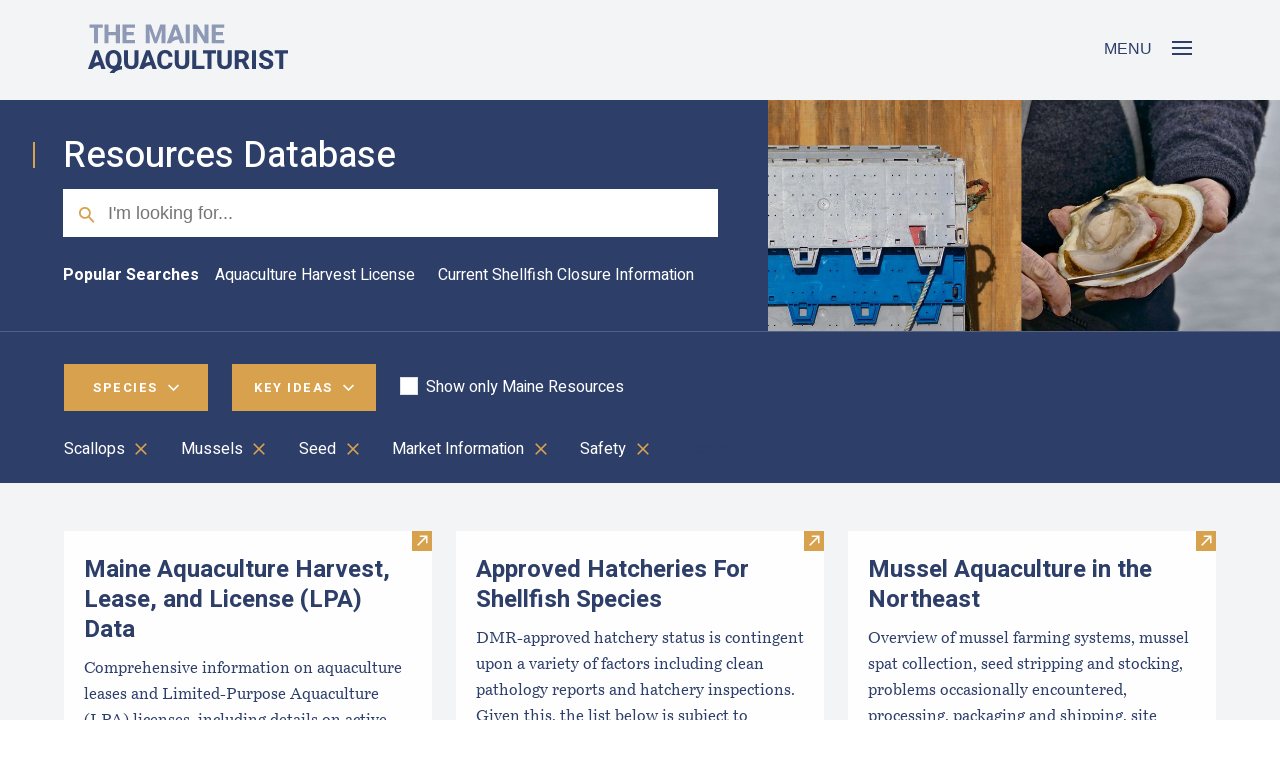

--- FILE ---
content_type: text/html; charset=utf-8
request_url: https://themaineaquaculturist.org/resources-database/?keywords=Safety&keywords=Seed&keywords=Market+Information&page=1&species=Mussels&species=Scallops&resource_type=Video
body_size: 12405
content:



<!DOCTYPE html>
<html class="no-js" lang="en">
    <head>
        
        <!-- Google tag (gtag.js) -->
        <script async src="https://www.googletagmanager.com/gtag/js?id=G-4C70MJ52KR"></script>
        <script>
        window.dataLayer = window.dataLayer || [];
        function gtag(){dataLayer.push(arguments);}
        gtag('js', new Date());

        gtag('config', 'G-4C70MJ52KR');
        </script>
        

        <meta charset="utf-8" />
        <title>
            
                Aquaculture Resource Database
            
            
                
                    
                
            
        </title>
        
        <meta name="description" content="From oyster gear to business plans, our database has a growing collection of resources carefully curated to meet the needs of aquaculturists in Maine." />
        
        <meta name="viewport" content="width=device-width, initial-scale=1" />

        <!-- Favicons -->
        <link rel="apple-touch-icon" href="https://gmri-aquaculture-portal-production.s3.amazonaws.com/favicons/aq-apple-icon-120x120.png">
        <link rel="apple-touch-icon" sizes="152x152" href="https://gmri-aquaculture-portal-production.s3.amazonaws.com/favicons/aq-apple-icon-152x152.png">
        <link rel="apple-touch-icon" sizes="180x180" href="https://gmri-aquaculture-portal-production.s3.amazonaws.com/favicons/aq-apple-icon-180x180.png">
        <link rel="icon" type="image/png" sizes="16x16" href="https://gmri-aquaculture-portal-production.s3.amazonaws.com/favicons/aq-favicon-16x16.png">
        <link rel="icon" type="image/png" sizes="32x32" href="https://gmri-aquaculture-portal-production.s3.amazonaws.com/favicons/aq-favicon-32x32.png">
        <link rel="icon" type="image/png" sizes="96x96" href="https://gmri-aquaculture-portal-production.s3.amazonaws.com/favicons/aq-favicon-96x96.png">
        <link rel="icon" type="image/png" sizes="120x120" href="https://gmri-aquaculture-portal-production.s3.amazonaws.com/favicons/aq-apple-icon-120x120.png">
        <link rel="icon" type="image/png" sizes="152x152" href="https://gmri-aquaculture-portal-production.s3.amazonaws.com/favicons/aq-apple-icon-152x152.png">
        <link rel="icon" type="image/png" sizes="192x192" href="https://gmri-aquaculture-portal-production.s3.amazonaws.com/favicons/aq-android-icon-192x192.png">

        <meta name="apple-mobile-web-app-title" content="AQ">
        <meta name="application-name" content="AQ">
        <meta name="msapplication-TileColor" content="#2d3e69">
        <meta name="msapplication-config" content="https://gmri-aquaculture-portal-production.s3.amazonaws.com/favicons/browserconfig.xml">
        <meta name="theme-color" content="#2d3e69">
        <meta property="og:title" content="Aquaculture Resource Database" />
        <meta property="og:url" content="http://themaineaquaculturist.org/resources-database/" />
        <meta name="og:description" content="From oyster gear to business plans, our database has a growing collection of resources carefully curated to meet the needs of aquaculturists in Maine." />
        <meta property="og:locale" content="en_US" />
        <meta property="og:site_name" content="The Maine Aquaculturist" />
        
        
        <meta property="og:image" content="https://gmri-aquaculture-portal-production.s3.amazonaws.com/images/resources-banner-image-20200812.original.jpg" />
        
        
        <meta property="og:type" content="website" />
        
        
        <link href="https://fonts.googleapis.com/css2?family=Heebo:wght@400;500;700&display=swap" rel="stylesheet">
        <link rel="stylesheet" href="https://use.typekit.net/kve7vsv.css">

        
        <link href="https://gmri-aquaculture-portal-production.s3.amazonaws.com/bundles/app.a0b0eb49e1baac36e17e.css" rel="stylesheet" />

        
            
        
    </head>

    <body class="search-page">
        

        


        <header id="main-nav" class="has-background-grey-lighter section py-0 ">
            <a id="skip-to-content" href="#main" class="is-sr-only is-sr-only-focusable btn btn-secondary">Skip to main content</a>
            <nav class="xpy-4">
                

<div class="mobile-menu py-5 has-background-grey-lighter">
    <div class="menu-toggle-container container">
        <a class="navbar-brand" href="/">
            <svg xmlns="http://www.w3.org/2000/svg" width="204" height="50" viewBox="0 0 204 50">
    <g fill="none" fill-rule="evenodd">
        <path fill="#8D99B5" d="M86.652 13.084l2.658-8.085 2.291 6.948c-2.968 0-4.95 1.137-4.95 1.137zM87.4 0l-7.067 19.054h4.371s2.205-3.538 7.996-3.784l1.244 3.784h4.384L91.221 0H87.4zm42.856 15.742v-4.88h7.446V7.654h-7.446v-4.33h8.742V0h-12.85v19.054h12.863v-3.312h-8.755zm-11.503-3.453L111.347 0h-4.11v19.054h4.11V6.765l7.406 12.289h4.097V0h-4.097V12.29zm-19.145 6.765h4.096V0h-4.096v19.054zm-30.614-5.459L64.281 0h-5.378v19.054h4.11v-4.92l-.407-9.108 4.988 14.028h2.787l4.998-14.028-.406 9.108v4.92h4.123V0h-5.392l-4.71 13.595zm-29.79-2.733h7.446V7.654h-7.446v-4.33h8.742V0H35.094v19.054H47.96v-3.312h-8.755v-4.88zM28.423 7.654H21V0h-4.107v19.054H21v-8.087h7.422v8.087h4.096V0h-4.096v7.654zm-26.84-4.33h4.595v15.73h4.096V3.324h4.683V0H1.583v3.324z"/>
        <path fill="#2D3E69" d="M190.52 26.275v3.323h4.594v15.73h4.096v-15.73h4.684v-3.323H190.52zm-10.263 3.272c.442-.183.978-.275 1.606-.275.985 0 1.73.237 2.242.713.51.475.768 1.114.768 1.918h4.097c0-1.152-.293-2.175-.878-3.069-.585-.895-1.41-1.588-2.473-2.081-1.065-.494-2.291-.74-3.678-.74-1.378 0-2.604.22-3.676.662-1.075.44-1.917 1.063-2.522 1.871-.608.806-.907 1.738-.907 2.794 0 1.054.28 1.966.838 2.734.558.768 1.3 1.407 2.229 1.919.929.509 2.041.973 3.332 1.393 1.003.322 1.762.623 2.276.903.516.279.869.571 1.06.875.193.306.289.686.289 1.14 0 .611-.241 1.102-.715 1.478-.475.375-1.179.563-2.113.563-1.177 0-2.083-.242-2.718-.726-.632-.485-.944-1.271-.944-2.363h-4.123c0 1.389.37 2.56 1.112 3.515.741.954 1.702 1.664 2.883 2.126 1.182.463 2.448.693 3.79.693 1.405 0 2.627-.208 3.67-.628 1.043-.417 1.85-1.027 2.417-1.825.567-.8.85-1.75.85-2.858 0-1.537-.524-2.794-1.567-3.777-1.041-.98-2.63-1.8-4.767-2.455-1.266-.39-2.2-.79-2.8-1.197-.603-.404-.903-.9-.903-1.485 0-.391.108-.748.331-1.066.223-.319.554-.57.994-.752zm-12.894 15.781h4.096V26.275h-4.096v19.053zm-8.159-10.94c-.507.49-1.248.734-2.227.734h-3.086v-5.524h3.086c.988 0 1.731.246 2.232.733.502.489.752 1.17.752 2.041 0 .856-.252 1.528-.757 2.017zm3.991.961c.583-.857.876-1.963.876-3.316 0-1.24-.284-2.287-.851-3.147-.567-.86-1.38-1.51-2.439-1.95-1.06-.44-2.327-.661-3.804-.661h-7.196v19.053h4.11v-6.883h2.97l3.507 6.883h4.397v-.196l-4.082-7.746c1.09-.498 1.927-1.177 2.512-2.037zm-20.65 3.449c0 1.197-.277 2.075-.827 2.638-.55.562-1.351.844-2.407.844-2.171 0-3.259-1.162-3.259-3.482V26.275h-4.12v12.523c0 1.44.307 2.671.928 3.692.619 1.02 1.486 1.793 2.598 2.316 1.112.522 2.396.784 3.853.784 1.45 0 2.724-.262 3.828-.784 1.103-.523 1.965-1.296 2.584-2.316.62-1.021.929-2.252.929-3.692V26.275h-4.107v12.523zm-25.248-9.2h4.593v15.73h4.096v-15.73h4.686v-3.323h-13.375v3.323zm-6.798-3.323h-4.11v19.053h12.354v-3.31h-8.244V26.275zM99.153 38.798c0 1.197-.275 2.075-.824 2.638-.55.562-1.354.844-2.408.844-2.173 0-3.259-1.162-3.259-3.482V26.275H88.54v12.523c0 1.44.31 2.671.93 3.692.618 1.02 1.485 1.793 2.597 2.316 1.112.522 2.396.784 3.855.784 1.447 0 2.723-.262 3.826-.784 1.105-.523 1.965-1.296 2.586-2.316.619-1.021.93-2.252.93-3.692V26.275h-4.11v12.523zm-23.492-8.02c.621-.943 1.57-1.414 2.854-1.414 1.229 0 2.122.281 2.676.844.554.563.869 1.418.95 2.57h4.096c-.123-1.335-.492-2.51-1.108-3.526-.614-1.016-1.481-1.814-2.598-2.388-1.116-.576-2.454-.864-4.016-.864-1.596 0-2.992.375-4.187 1.126-1.197.75-2.122 1.82-2.776 3.211-.655 1.392-.981 3.022-.981 4.89v1.163c0 1.876.317 3.507.95 4.89.631 1.382 1.545 2.445 2.74 3.19 1.195.747 2.608 1.12 4.241 1.12 1.526 0 2.857-.28 3.991-.838 1.135-.558 2.017-1.338 2.65-2.34.634-1.006.993-2.16 1.08-3.469h-4.096c-.078 1.117-.409 1.943-.99 2.48-.578.535-1.458.805-2.635.805-.909 0-1.637-.21-2.186-.63-.55-.417-.952-1.051-1.204-1.902-.253-.851-.38-1.952-.38-3.306V35.2c0-2.006.31-3.48.93-4.423zm-28.278 8.02c0 1.197-.275 2.075-.824 2.638-.55.562-1.354.844-2.408.844-2.173 0-3.258-1.162-3.258-3.482V26.275H36.77v12.523c0 1.44.31 2.671.929 3.692.618 1.02 1.485 1.793 2.597 2.316 1.113.522 2.397.784 3.855.784 1.448 0 2.725-.262 3.828-.784 1.104-.523 1.966-1.296 2.585-2.316.618-1.021.929-2.252.929-3.692V26.275h-4.11v12.523zm-17.34-2.578c0 1.928-.347 3.41-1.04 4.45-.694 1.038-1.68 1.558-2.965 1.558-1.291 0-2.285-.52-2.982-1.559-.699-1.038-1.047-2.521-1.047-4.449v-.85c0-1.946.344-3.429 1.034-4.45.688-1.02 1.68-1.53 2.97-1.53 1.291 0 2.285.512 2.984 1.537.697 1.025 1.045 2.506 1.045 4.442v.851zm3.298 4.588c.568-1.331.851-2.859.851-4.588v-.824c0-1.903-.344-3.562-1.034-4.98-.69-1.416-1.65-2.506-2.886-3.264-1.235-.759-2.655-1.139-4.259-1.139-1.597 0-3.013.38-4.248 1.14-1.233.757-2.195 1.847-2.885 3.263-.688 1.418-1.035 3.077-1.035 4.98v.824c0 1.903.349 3.56 1.041 4.974.695 1.412 1.66 2.5 2.9 3.259 1.107.679 2.369 1.039 3.76 1.11-.154.118-.337.21-.484.34-1.195 1.034-2.285 2.273-3.107 3.627h4.86c.065 0 .415-.523.47-.583.452-.496.977-.934 1.536-1.311 1.773-1.202 3.734-1.635 5.827-1.847v-3.382c-.777.007-1.568.094-2.356.226.408-.54.761-1.146 1.05-1.825zm25.178-1.45l2.66-8.085 2.29 6.95c-2.969 0-4.95 1.135-4.95 1.135zm.748-13.083l-7.066 19.053h4.37s2.207-3.537 7.996-3.78l1.244 3.78h4.385l-7.107-19.053h-3.822zM6.318 39.358l2.66-8.085 2.29 6.95c-2.97 0-4.95 1.135-4.95 1.135zm.749-13.083L0 45.328h4.37s2.208-3.537 7.997-3.78l1.244 3.78h4.384l-7.107-19.053H7.067z"/>
    </g>
</svg>

            <span class="is-sr-only">The Maine Aquaculturist</span>
        </a>

        <button class="menu-toggle-open" aria-expanded="false">
            <span class="menu-title">Menu</span>
            <span class="hamburger-icon"><svg xmlns="http://www.w3.org/2000/svg" width="20" height="14" viewBox="0 0 20 14">
    <g fill="#2D3E69" fill-rule="evenodd">
        <path d="M0 0H20V2H0zM0 6H20V8H0zM0 12H20V14H0z"/>
    </g>
</svg>
</span>
        </button>
    </div>
</div>
<div class="links px-5">
    <div class="menu-nav container pt-5">
            <button class="menu-toggle-close" aria-expanded="true">
                <span class="is-sr-only">Menu</span>
                <span class="close-icon"><svg xmlns="http://www.w3.org/2000/svg" width="16" height="16" viewBox="0 0 16 16">
    <g fill-rule="evenodd">
        <path d="M-2 7H18V9H-2z" transform="rotate(45 8 8)"/>
        <path d="M-2 7H18V9H-2z" transform="rotate(-45 8 8)"/>
    </g>
</svg>
</span>
            </button>
        <div>
            

<ul class="main-menu-links">
    
    <li>
        <a href="/essential-start-guide-maine-aquaculture/" class="">
            <span>
                Essential Start Guide
            </span>
            <span aria-hidden="true" class="caret-icon"><svg xmlns="http://www.w3.org/2000/svg" width="11" height="11" viewBox="0 0 11 11">
    <path fill="none" fill-rule="evenodd" stroke="#8D99B5" stroke-width="1.5" d="M9 9L9 2 2 2" transform="scale(1 -1) rotate(-45 -7.778 0)"/>
</svg>
</span>
            <p>Explore the opportunities and realities of starting an aquaculture business.</p>
        </a>
    </li>
    
    <li>
        <a href="/resources-database/" class="active">
            <span>
                Resource Database
            </span>
            <span aria-hidden="true" class="caret-icon"><svg xmlns="http://www.w3.org/2000/svg" width="11" height="11" viewBox="0 0 11 11">
    <path fill="none" fill-rule="evenodd" stroke="#8D99B5" stroke-width="1.5" d="M9 9L9 2 2 2" transform="scale(1 -1) rotate(-45 -7.778 0)"/>
</svg>
</span>
            <p>Robust library of resources for both new and veteran aquaculturists.</p>
        </a>
    </li>
    
    <li>
        <a href="/aquaculture-job-board/" class="">
            <span>
                Job Board
            </span>
            <span aria-hidden="true" class="caret-icon"><svg xmlns="http://www.w3.org/2000/svg" width="11" height="11" viewBox="0 0 11 11">
    <path fill="none" fill-rule="evenodd" stroke="#8D99B5" stroke-width="1.5" d="M9 9L9 2 2 2" transform="scale(1 -1) rotate(-45 -7.778 0)"/>
</svg>
</span>
            <p>Browse our job board for aquaculture career opportunities in Maine.</p>
        </a>
    </li>
    
    <li>
        <a href="/industry-perspectives/" class="">
            <span>
                Industry Perspectives
            </span>
            <span aria-hidden="true" class="caret-icon"><svg xmlns="http://www.w3.org/2000/svg" width="11" height="11" viewBox="0 0 11 11">
    <path fill="none" fill-rule="evenodd" stroke="#8D99B5" stroke-width="1.5" d="M9 9L9 2 2 2" transform="scale(1 -1) rotate(-45 -7.778 0)"/>
</svg>
</span>
            <p>Industry veterans talk about common mistakes, glossed over steps, and more.</p>
        </a>
    </li>
    
    <li>
        <a href="/about/" class="">
            <span>
                About
            </span>
            <span aria-hidden="true" class="caret-icon"><svg xmlns="http://www.w3.org/2000/svg" width="11" height="11" viewBox="0 0 11 11">
    <path fill="none" fill-rule="evenodd" stroke="#8D99B5" stroke-width="1.5" d="M9 9L9 2 2 2" transform="scale(1 -1) rotate(-45 -7.778 0)"/>
</svg>
</span>
            <p>Our story, mission, site administrators, and partners.</p>
        </a>
    </li>
    
</ul>
        </div>
    </div>
</div>
            </nav>
        </header>
        
        <main id="main" class="has-background-grey-lighter">
            
    <header class="search-header flush-right-img has-background-primary has-text-white">
        <div class="section">
            <div class="container">
                <div class="columns">
                    <div class="column is-three-fifths left-border">
                        <h1 class="mt-3 mb-2">Resources Database</h1>
                        <div class="container">
                            <form class="search-form" action="/resources-database/" method="get">
                                <span class="search-icon"><svg xmlns="http://www.w3.org/2000/svg" width="25" height="25" viewBox="0 0 25 25">
    <g fill="none" fill-rule="evenodd" stroke="#D8A14D" stroke-width="2" transform="rotate(-45 11.914 4.257)">
        <circle cx="6.5" cy="6.5" r="5.5"/>
        <path d="M6.5 12L6.146 20.546"/>
    </g>
</svg>
</span>
                                <label for="search" class="is-sr-only">Search</label>
                                <input id="search" type="text" name="q" 
                                     
                                    placeholder="I'm looking for...">
                                
                                <button type="submit" class="is-sr-only" tabindex="-1">
                                    Search
                                </button>
                            </form>
                            
                            <div class="my-5">
                                <div class="pop-searches">
                                    <h2>Popular Searches</h2>
                                    <ul class="tags are-medium overflow-x">
                                        
                                            <li class="tag pop-search-link">
                                                <a class="is-link" href="https://themaineaquaculturist.org/resources-database/?q=Aquaculture+Harvest+License">Aquaculture Harvest License</a>
                                            </li>
                                        
                                            <li class="tag pop-search-link">
                                                <a class="is-link" href="https://themaineaquaculturist.org/resources-database/?q=Current+Shellfish+Closure+Information">Current Shellfish Closure Information</a>
                                            </li>
                                        
                                    </ul>
                                </div>
                            </div>
                            
                        </div>
                    </div>
                </div>
            </div>
            <div class="flush-right is-hidden-mobile">
                <img alt="resources-banner-image-20200812.jpg" height="500" src="https://gmri-aquaculture-portal-production.s3.amazonaws.com/images/resources-banner-image-20200812.original.jpg" width="1010">
            </div>
        </div>
    </header>

            
    <section class="has-background-primary section filters py-4 ">
        <div class="container">
            <div class="menu-container">
                <button id="species-toggle" 
                        class="my-4 mr-5 button is-gold"
                        
                        aria-expanded=false>
                    <h2 class="label has-text-white">
                        <span>Species</span>
                        <span class="caret"><svg xmlns="http://www.w3.org/2000/svg" width="11" height="11" viewBox="0 0 11 11">
    <path fill="none" fill-rule="evenodd" stroke="#8D99B5" stroke-width="1.5" d="M9 9L9 2 2 2" transform="scale(1 -1) rotate(-45 -7.778 0)"/>
</svg>
</span>
                    </h2>
                </button>
                <div id="species-menu" class="container is-fluid columns">
                    <div class="container">
                        <div>
                            <ul class="tags are-medium">
                                
                                    

<li class="tag ">
    <a href="?keywords=Safety&amp;keywords=Seed&amp;keywords=Market+Information&amp;page=1&amp;species=Mussels&amp;species=Scallops&amp;species=Oysters&amp;resource_type=Video" class="is-link">
        <span class="check"><svg xmlns="http://www.w3.org/2000/svg" width="14" height="9" viewBox="0 0 14 9">
    <path fill="none" fill-rule="evenodd" stroke="#D8A14D" stroke-width="2" d="M0 5L4 9 14 0"/>
</svg>
</span>
        Oysters
    </a>
</li>
                                
                                    

<li class="tag selected">
    <a href="?keywords=Safety&amp;keywords=Seed&amp;keywords=Market+Information&amp;page=1&amp;species=Mussels&amp;resource_type=Video" class="is-link">
        <span class="check"><svg xmlns="http://www.w3.org/2000/svg" width="14" height="9" viewBox="0 0 14 9">
    <path fill="none" fill-rule="evenodd" stroke="#D8A14D" stroke-width="2" d="M0 5L4 9 14 0"/>
</svg>
</span>
        Scallops
    </a>
</li>
                                
                                    

<li class="tag ">
    <a href="?keywords=Safety&amp;keywords=Seed&amp;keywords=Market+Information&amp;page=1&amp;species=Mussels&amp;species=Scallops&amp;species=Clams&amp;resource_type=Video" class="is-link">
        <span class="check"><svg xmlns="http://www.w3.org/2000/svg" width="14" height="9" viewBox="0 0 14 9">
    <path fill="none" fill-rule="evenodd" stroke="#D8A14D" stroke-width="2" d="M0 5L4 9 14 0"/>
</svg>
</span>
        Clams
    </a>
</li>
                                
                                    

<li class="tag selected">
    <a href="?keywords=Safety&amp;keywords=Seed&amp;keywords=Market+Information&amp;page=1&amp;species=Scallops&amp;resource_type=Video" class="is-link">
        <span class="check"><svg xmlns="http://www.w3.org/2000/svg" width="14" height="9" viewBox="0 0 14 9">
    <path fill="none" fill-rule="evenodd" stroke="#D8A14D" stroke-width="2" d="M0 5L4 9 14 0"/>
</svg>
</span>
        Mussels
    </a>
</li>
                                
                                    

<li class="tag ">
    <a href="?keywords=Safety&amp;keywords=Seed&amp;keywords=Market+Information&amp;page=1&amp;species=Mussels&amp;species=Scallops&amp;species=Seaweed&amp;resource_type=Video" class="is-link">
        <span class="check"><svg xmlns="http://www.w3.org/2000/svg" width="14" height="9" viewBox="0 0 14 9">
    <path fill="none" fill-rule="evenodd" stroke="#D8A14D" stroke-width="2" d="M0 5L4 9 14 0"/>
</svg>
</span>
        Seaweed
    </a>
</li>
                                
                            </ul>
                        </div>
                    </div>
                </div>
            </div>

            <div class="menu-container">
                <button id="ideas-toggle" 
                        class="my-4 mr-5 button is-gold"
                        
                        aria-expanded=false>
                    <h2 class="label has-text-white">
                        <span>Key Ideas</span>
                        <span class="caret"><svg xmlns="http://www.w3.org/2000/svg" width="11" height="11" viewBox="0 0 11 11">
    <path fill="none" fill-rule="evenodd" stroke="#8D99B5" stroke-width="1.5" d="M9 9L9 2 2 2" transform="scale(1 -1) rotate(-45 -7.778 0)"/>
</svg>
</span>
                    </h2>
                </button>
                <div id="ideas-menu" class="container is-fluid columns">
                    <div class="container">
                        <div>
                            <ul class="tags are-medium">
                                
                                    

<li class="tag ">
    <a href="?keywords=Safety&amp;keywords=Seed&amp;keywords=Market+Information&amp;keywords=Business+Planning&amp;page=1&amp;species=Mussels&amp;species=Scallops&amp;resource_type=Video" class="is-link">
        <span class="check"><svg xmlns="http://www.w3.org/2000/svg" width="14" height="9" viewBox="0 0 14 9">
    <path fill="none" fill-rule="evenodd" stroke="#D8A14D" stroke-width="2" d="M0 5L4 9 14 0"/>
</svg>
</span>
        Business Planning
    </a>
</li>
                                
                                    

<li class="tag ">
    <a href="?keywords=Safety&amp;keywords=Seed&amp;keywords=Market+Information&amp;keywords=Public+Health&amp;page=1&amp;species=Mussels&amp;species=Scallops&amp;resource_type=Video" class="is-link">
        <span class="check"><svg xmlns="http://www.w3.org/2000/svg" width="14" height="9" viewBox="0 0 14 9">
    <path fill="none" fill-rule="evenodd" stroke="#D8A14D" stroke-width="2" d="M0 5L4 9 14 0"/>
</svg>
</span>
        Public Health
    </a>
</li>
                                
                                    

<li class="tag ">
    <a href="?keywords=Safety&amp;keywords=Seed&amp;keywords=Market+Information&amp;keywords=DMR+Division+of+Aquaculture&amp;page=1&amp;species=Mussels&amp;species=Scallops&amp;resource_type=Video" class="is-link">
        <span class="check"><svg xmlns="http://www.w3.org/2000/svg" width="14" height="9" viewBox="0 0 14 9">
    <path fill="none" fill-rule="evenodd" stroke="#D8A14D" stroke-width="2" d="M0 5L4 9 14 0"/>
</svg>
</span>
        DMR Division of Aquaculture
    </a>
</li>
                                
                                    

<li class="tag ">
    <a href="?keywords=Safety&amp;keywords=Seed&amp;keywords=Market+Information&amp;keywords=Husbandry&amp;page=1&amp;species=Mussels&amp;species=Scallops&amp;resource_type=Video" class="is-link">
        <span class="check"><svg xmlns="http://www.w3.org/2000/svg" width="14" height="9" viewBox="0 0 14 9">
    <path fill="none" fill-rule="evenodd" stroke="#D8A14D" stroke-width="2" d="M0 5L4 9 14 0"/>
</svg>
</span>
        Husbandry
    </a>
</li>
                                
                                    

<li class="tag ">
    <a href="?keywords=Safety&amp;keywords=Seed&amp;keywords=Market+Information&amp;keywords=Training%2FMentoring&amp;page=1&amp;species=Mussels&amp;species=Scallops&amp;resource_type=Video" class="is-link">
        <span class="check"><svg xmlns="http://www.w3.org/2000/svg" width="14" height="9" viewBox="0 0 14 9">
    <path fill="none" fill-rule="evenodd" stroke="#D8A14D" stroke-width="2" d="M0 5L4 9 14 0"/>
</svg>
</span>
        Training/Mentoring
    </a>
</li>
                                
                                    

<li class="tag ">
    <a href="?keywords=Safety&amp;keywords=Seed&amp;keywords=Market+Information&amp;keywords=Site+Considerations&amp;page=1&amp;species=Mussels&amp;species=Scallops&amp;resource_type=Video" class="is-link">
        <span class="check"><svg xmlns="http://www.w3.org/2000/svg" width="14" height="9" viewBox="0 0 14 9">
    <path fill="none" fill-rule="evenodd" stroke="#D8A14D" stroke-width="2" d="M0 5L4 9 14 0"/>
</svg>
</span>
        Site Considerations
    </a>
</li>
                                
                                    

<li class="tag ">
    <a href="?keywords=Safety&amp;keywords=Seed&amp;keywords=Market+Information&amp;keywords=Sales&amp;page=1&amp;species=Mussels&amp;species=Scallops&amp;resource_type=Video" class="is-link">
        <span class="check"><svg xmlns="http://www.w3.org/2000/svg" width="14" height="9" viewBox="0 0 14 9">
    <path fill="none" fill-rule="evenodd" stroke="#D8A14D" stroke-width="2" d="M0 5L4 9 14 0"/>
</svg>
</span>
        Sales
    </a>
</li>
                                
                                    

<li class="tag ">
    <a href="?keywords=Safety&amp;keywords=Seed&amp;keywords=Market+Information&amp;keywords=Gear&amp;page=1&amp;species=Mussels&amp;species=Scallops&amp;resource_type=Video" class="is-link">
        <span class="check"><svg xmlns="http://www.w3.org/2000/svg" width="14" height="9" viewBox="0 0 14 9">
    <path fill="none" fill-rule="evenodd" stroke="#D8A14D" stroke-width="2" d="M0 5L4 9 14 0"/>
</svg>
</span>
        Gear
    </a>
</li>
                                
                                    

<li class="tag ">
    <a href="?keywords=Safety&amp;keywords=Seed&amp;keywords=Market+Information&amp;keywords=Community+Engagement&amp;page=1&amp;species=Mussels&amp;species=Scallops&amp;resource_type=Video" class="is-link">
        <span class="check"><svg xmlns="http://www.w3.org/2000/svg" width="14" height="9" viewBox="0 0 14 9">
    <path fill="none" fill-rule="evenodd" stroke="#D8A14D" stroke-width="2" d="M0 5L4 9 14 0"/>
</svg>
</span>
        Community Engagement
    </a>
</li>
                                
                                    

<li class="tag selected">
    <a href="?keywords=Safety&amp;keywords=Market+Information&amp;page=1&amp;species=Mussels&amp;species=Scallops&amp;resource_type=Video" class="is-link">
        <span class="check"><svg xmlns="http://www.w3.org/2000/svg" width="14" height="9" viewBox="0 0 14 9">
    <path fill="none" fill-rule="evenodd" stroke="#D8A14D" stroke-width="2" d="M0 5L4 9 14 0"/>
</svg>
</span>
        Seed
    </a>
</li>
                                
                                    

<li class="tag ">
    <a href="?keywords=Safety&amp;keywords=Seed&amp;keywords=Market+Information&amp;keywords=Biosecurity&amp;page=1&amp;species=Mussels&amp;species=Scallops&amp;resource_type=Video" class="is-link">
        <span class="check"><svg xmlns="http://www.w3.org/2000/svg" width="14" height="9" viewBox="0 0 14 9">
    <path fill="none" fill-rule="evenodd" stroke="#D8A14D" stroke-width="2" d="M0 5L4 9 14 0"/>
</svg>
</span>
        Biosecurity
    </a>
</li>
                                
                                    

<li class="tag selected">
    <a href="?keywords=Safety&amp;keywords=Seed&amp;page=1&amp;species=Mussels&amp;species=Scallops&amp;resource_type=Video" class="is-link">
        <span class="check"><svg xmlns="http://www.w3.org/2000/svg" width="14" height="9" viewBox="0 0 14 9">
    <path fill="none" fill-rule="evenodd" stroke="#D8A14D" stroke-width="2" d="M0 5L4 9 14 0"/>
</svg>
</span>
        Market Information
    </a>
</li>
                                
                                    

<li class="tag ">
    <a href="?keywords=Safety&amp;keywords=Seed&amp;keywords=Market+Information&amp;keywords=Branding%2FMarketing&amp;page=1&amp;species=Mussels&amp;species=Scallops&amp;resource_type=Video" class="is-link">
        <span class="check"><svg xmlns="http://www.w3.org/2000/svg" width="14" height="9" viewBox="0 0 14 9">
    <path fill="none" fill-rule="evenodd" stroke="#D8A14D" stroke-width="2" d="M0 5L4 9 14 0"/>
</svg>
</span>
        Branding/Marketing
    </a>
</li>
                                
                                    

<li class="tag selected">
    <a href="?keywords=Seed&amp;keywords=Market+Information&amp;page=1&amp;species=Mussels&amp;species=Scallops&amp;resource_type=Video" class="is-link">
        <span class="check"><svg xmlns="http://www.w3.org/2000/svg" width="14" height="9" viewBox="0 0 14 9">
    <path fill="none" fill-rule="evenodd" stroke="#D8A14D" stroke-width="2" d="M0 5L4 9 14 0"/>
</svg>
</span>
        Safety
    </a>
</li>
                                
                            </ul>
                        </div>
                    </div>
                </div>
            </div>

            <div class="chkbx-container">
                <span id="maine-resource-chkbx" class="checkbox">
                    <a  class="has-text-white "
                        
                        href="?keywords=Safety&amp;keywords=Seed&amp;keywords=Market+Information&amp;page=1&amp;species=Mussels&amp;species=Scallops&amp;resource_type=Video&amp;maine_resources=True
                        ">
                    <span class="check">
                        
                    </span>
                    Show only Maine Resources</a>
                </span>
            </div>
        </div>
        
        <div class="container mt-2 mb-2">
            <ul class="tags selected-filters are-medium overflow-x is-hidden-mobile">
                
                    

<li class="tag">
    <a href="?keywords=Safety&amp;keywords=Seed&amp;keywords=Market+Information&amp;page=1&amp;species=Mussels&amp;resource_type=Video">
        <span class="has-text-white">Scallops</span>
        <svg xmlns="http://www.w3.org/2000/svg" width="16" height="16" viewBox="0 0 16 16">
    <g fill-rule="evenodd">
        <path d="M-2 7H18V9H-2z" transform="rotate(45 8 8)"/>
        <path d="M-2 7H18V9H-2z" transform="rotate(-45 8 8)"/>
    </g>
</svg>

    </a>
</li>
                
                    

<li class="tag">
    <a href="?keywords=Safety&amp;keywords=Seed&amp;keywords=Market+Information&amp;page=1&amp;species=Scallops&amp;resource_type=Video">
        <span class="has-text-white">Mussels</span>
        <svg xmlns="http://www.w3.org/2000/svg" width="16" height="16" viewBox="0 0 16 16">
    <g fill-rule="evenodd">
        <path d="M-2 7H18V9H-2z" transform="rotate(45 8 8)"/>
        <path d="M-2 7H18V9H-2z" transform="rotate(-45 8 8)"/>
    </g>
</svg>

    </a>
</li>
                
                    

<li class="tag">
    <a href="?keywords=Safety&amp;keywords=Market+Information&amp;page=1&amp;species=Mussels&amp;species=Scallops&amp;resource_type=Video">
        <span class="has-text-white">Seed</span>
        <svg xmlns="http://www.w3.org/2000/svg" width="16" height="16" viewBox="0 0 16 16">
    <g fill-rule="evenodd">
        <path d="M-2 7H18V9H-2z" transform="rotate(45 8 8)"/>
        <path d="M-2 7H18V9H-2z" transform="rotate(-45 8 8)"/>
    </g>
</svg>

    </a>
</li>
                
                    

<li class="tag">
    <a href="?keywords=Safety&amp;keywords=Seed&amp;page=1&amp;species=Mussels&amp;species=Scallops&amp;resource_type=Video">
        <span class="has-text-white">Market Information</span>
        <svg xmlns="http://www.w3.org/2000/svg" width="16" height="16" viewBox="0 0 16 16">
    <g fill-rule="evenodd">
        <path d="M-2 7H18V9H-2z" transform="rotate(45 8 8)"/>
        <path d="M-2 7H18V9H-2z" transform="rotate(-45 8 8)"/>
    </g>
</svg>

    </a>
</li>
                
                    

<li class="tag">
    <a href="?keywords=Seed&amp;keywords=Market+Information&amp;page=1&amp;species=Mussels&amp;species=Scallops&amp;resource_type=Video">
        <span class="has-text-white">Safety</span>
        <svg xmlns="http://www.w3.org/2000/svg" width="16" height="16" viewBox="0 0 16 16">
    <g fill-rule="evenodd">
        <path d="M-2 7H18V9H-2z" transform="rotate(45 8 8)"/>
        <path d="M-2 7H18V9H-2z" transform="rotate(-45 8 8)"/>
    </g>
</svg>

    </a>
</li>
                
                    <li class="tag">
                        <a href="?page=1">
                            <span>Clear all</span>
                        </a>
                    </li>
            </ul>   
        </div>
        
    </section>

    <section class="section pt-5">
        <h2 class="is-sr-only">Results</h2>
        <div class="container">
        <div class="level py-0 mb-5">
            
        </div>
        <ul class="resources tile is-ancestor">
        
        
        
            <li class="container-card tile is-parent is-4 ">
                


<article class="resource-card tile is-child box columns">
    <div class="column ">
        
            <span class="out-link">
                <span class="is-sr-only">Visit Maine Aquaculture Harvest, Lease, and License (LPA) Data</span>
                <svg xmlns="http://www.w3.org/2000/svg" width="20" height="20" viewBox="0 0 20 20">
    <g fill="none" fill-rule="evenodd">
        <path fill="#D8A14D" d="M0 0H20V20H0z"/>
        <g stroke="#FFF" stroke-width="1.5">
            <path d="M9.707 7.386L9.707.386 2.707.386M.707 9.386L9.707.386" transform="translate(5 4.929)"/>
        </g>
    </g>
</svg>

            </span>
        

        <div class="main-content pb-3">
            <div class="info">
                <a href="https://www.maine.gov/dmr/aquaculture/maine-aquaculture-leases-and-lpas/maine-aquaculture-leases-and-lpas"
                    target="_blank">

                   

                    <h3 class="standard-heading">Maine Aquaculture Harvest, Lease, and License (LPA) Data</h3>
                    <div class="content mb-4">Comprehensive information on aquaculture leases and Limited-Purpose Aquaculture (LPA) licenses, including details on active and denied lease decisions, pending applications, and interactive data tables with links to maps and documents.</div>
                    <span class="mb-0 label grey-label">
                        
                        <span>2025</span>
                    </span>
                </a>
                    
                        <div class="source"><p data-block-key="mqloj"><a href="https://www.maine.gov/dmr/aquaculture/index.html" target="_blank" rel="noopener nofollower">Maine DMR Division of Aquaculture</a></p></div>
                    
            </div>
        </div>
    </div>
    
</article>

            </li>
        
            <li class="container-card tile is-parent is-4 ">
                


<article class="resource-card tile is-child box columns">
    <div class="column ">
        
            <span class="out-link">
                <span class="is-sr-only">Visit Approved Hatcheries For Shellfish Species</span>
                <svg xmlns="http://www.w3.org/2000/svg" width="20" height="20" viewBox="0 0 20 20">
    <g fill="none" fill-rule="evenodd">
        <path fill="#D8A14D" d="M0 0H20V20H0z"/>
        <g stroke="#FFF" stroke-width="1.5">
            <path d="M9.707 7.386L9.707.386 2.707.386M.707 9.386L9.707.386" transform="translate(5 4.929)"/>
        </g>
    </g>
</svg>

            </span>
        

        <div class="main-content pb-3">
            <div class="info">
                <a href="https://www.maine.gov/dmr/sites/maine.gov.dmr/files/inline-files/ApprovedHatcheries_January%202025_Kathryn%20Stein.pdf"
                    target="_blank">

                   

                    <h3 class="standard-heading">Approved Hatcheries For Shellfish Species</h3>
                    <div class="content mb-4">DMR-approved hatchery status is contingent upon a variety of factors including clean pathology reports and hatchery inspections. Given this, the list below is subject to change.</div>
                    <span class="mb-0 label grey-label">
                        
                        <span>2025</span>
                    </span>
                </a>
                    
                        <div class="source"><p data-block-key="z2dgn"><a href="https://www.maine.gov/dmr/aquaculture/index.html" target="_blank" rel="noopener nofollower">Maine DMR Division of Aquaculture</a></p></div>
                    
            </div>
        </div>
    </div>
    
</article>

            </li>
        
            <li class="container-card tile is-parent is-4 ">
                


<article class="resource-card tile is-child box columns">
    <div class="column ">
        
            <span class="out-link">
                <span class="is-sr-only">Visit Mussel Aquaculture in the Northeast</span>
                <svg xmlns="http://www.w3.org/2000/svg" width="20" height="20" viewBox="0 0 20 20">
    <g fill="none" fill-rule="evenodd">
        <path fill="#D8A14D" d="M0 0H20V20H0z"/>
        <g stroke="#FFF" stroke-width="1.5">
            <path d="M9.707 7.386L9.707.386 2.707.386M.707 9.386L9.707.386" transform="translate(5 4.929)"/>
        </g>
    </g>
</svg>

            </span>
        

        <div class="main-content pb-3">
            <div class="info">
                <a href="https://extension.rwfm.tamu.edu/wp-content/uploads/sites/8/2013/09/NRAC-Publication-No.-211-2010-%E2%80%93-Mussel-Aquaculture-in-the-Northeast.pdf"
                    target="_blank">

                   

                    <h3 class="standard-heading">Mussel Aquaculture in the Northeast</h3>
                    <div class="content mb-4">Overview of mussel farming systems, mussel spat collection, seed stripping and stocking, problems occasionally encountered, processing, packaging and shipping, site selection, and planning a business.</div>
                    <span class="mb-0 label grey-label">
                        
                        <span>2024</span>
                    </span>
                </a>
                    
                        <div class="source"><p data-block-key="08uge"><a href="https://www.nrac.org/" target="_blank" rel="noopener nofollower">Northeastern Regional Aquaculture Center</a></p></div>
                    
            </div>
        </div>
    </div>
    
</article>

            </li>
        
            <li class="container-card tile is-parent is-4 ">
                


<article class="resource-card tile is-child box columns">
    <div class="column ">
        
            <span class="out-link">
                <span class="is-sr-only">Visit Maine Aquaculture Economic Impact Report</span>
                <svg xmlns="http://www.w3.org/2000/svg" width="20" height="20" viewBox="0 0 20 20">
    <g fill="none" fill-rule="evenodd">
        <path fill="#D8A14D" d="M0 0H20V20H0z"/>
        <g stroke="#FFF" stroke-width="1.5">
            <path d="M9.707 7.386L9.707.386 2.707.386M.707 9.386L9.707.386" transform="translate(5 4.929)"/>
        </g>
    </g>
</svg>

            </span>
        

        <div class="main-content pb-3">
            <div class="info">
                <a href="https://umaine.edu/aquaculture/research/publications/economic-impact-report/"
                    target="_blank">

                   

                    <h3 class="standard-heading">Maine Aquaculture Economic Impact Report</h3>
                    <div class="content mb-4">A study to provide an up-to-date and accurate annual statewide economic contribution of Maine’s aquaculture industry and determine aquaculture business owner and farm demographics.</div>
                    <span class="mb-0 label grey-label">
                        
                        <span>2024</span>
                    </span>
                </a>
                    
                        <div class="source"><p data-block-key="zivvc"><a href="https://umaine.edu/" target="_blank" rel="noopener nofollower">University of Maine</a></p></div>
                    
            </div>
        </div>
    </div>
    
</article>

            </li>
        
            <li class="container-card tile is-parent is-4 ">
                


<article class="resource-card tile is-child box columns">
    <div class="column ">
        
            <span class="out-link">
                <span class="is-sr-only">Visit Best Practices for the East Coast Shellfish Aquaculture Industry</span>
                <svg xmlns="http://www.w3.org/2000/svg" width="20" height="20" viewBox="0 0 20 20">
    <g fill="none" fill-rule="evenodd">
        <path fill="#D8A14D" d="M0 0H20V20H0z"/>
        <g stroke="#FFF" stroke-width="1.5">
            <path d="M9.707 7.386L9.707.386 2.707.386M.707 9.386L9.707.386" transform="translate(5 4.929)"/>
        </g>
    </g>
</svg>

            </span>
        

        <div class="main-content pb-3">
            <div class="info">
                <a href="https://ecsga.org/best-practices/"
                    target="_blank">

                   

                    <h3 class="standard-heading">Best Practices for the East Coast Shellfish Aquaculture Industry</h3>
                    <div class="content mb-4">In September 2023 the ECSGA updated its 2010 Best Management Practices manual. Building on the 2010 version, this update adds a new section on the management and handling of floating gear, hundreds of embedded links, info on new gear types and a revised bibliography. ECSGA also completely revamped the tool to create your own farm-specific Best Practices document: the Best Practices Form.</div>
                    <span class="mb-0 label grey-label">
                        
                        <span>2023</span>
                    </span>
                </a>
                    
                        <div class="source"><p data-block-key="qjhfz"><a href="https://ecsga.org/" target="_blank" rel="noopener nofollower">East Coast Shellfish Growers Association</a></p></div>
                    
            </div>
        </div>
    </div>
    
</article>

            </li>
        
            <li class="container-card tile is-parent is-4 ">
                


<article class="resource-card tile is-child box columns">
    <div class="column ">
        
            <span class="out-link">
                <span class="is-sr-only">Visit The Essential Start Guide: Seed</span>
                <svg xmlns="http://www.w3.org/2000/svg" width="20" height="20" viewBox="0 0 20 20">
    <g fill="none" fill-rule="evenodd">
        <path fill="#D8A14D" d="M0 0H20V20H0z"/>
        <g stroke="#FFF" stroke-width="1.5">
            <path d="M9.707 7.386L9.707.386 2.707.386M.707 9.386L9.707.386" transform="translate(5 4.929)"/>
        </g>
    </g>
</svg>

            </span>
        

        <div class="main-content pb-3">
            <div class="info">
                <a href="https://themaineaquaculturist.org/essential-start-guide-maine-aquaculture/seed/"
                    target="_blank">

                   

                    <h3 class="standard-heading">The Essential Start Guide: Seed</h3>
                    <div class="content mb-4">You need to plan ahead to make sure seed stock is available for the growing season. Without a lead on seed, you could end up missing the entire growing season of your first year.</div>
                    <span class="mb-0 label grey-label">
                        
                        <span>2022</span>
                    </span>
                </a>
                    
                        <div class="source"><p>The Maine Aquaculturist </p></div>
                    
            </div>
        </div>
    </div>
    
</article>

            </li>
        
            <li class="container-card tile is-parent is-4 ">
                


<article class="resource-card tile is-child box columns">
    <div class="column ">
        
            <span class="out-link">
                <span class="is-sr-only">Visit East Coast Shellfish Hatchery and Nursery Directory</span>
                <svg xmlns="http://www.w3.org/2000/svg" width="20" height="20" viewBox="0 0 20 20">
    <g fill="none" fill-rule="evenodd">
        <path fill="#D8A14D" d="M0 0H20V20H0z"/>
        <g stroke="#FFF" stroke-width="1.5">
            <path d="M9.707 7.386L9.707.386 2.707.386M.707 9.386L9.707.386" transform="translate(5 4.929)"/>
        </g>
    </g>
</svg>

            </span>
        

        <div class="main-content pb-3">
            <div class="info">
                <a href="https://ocean.njaes.rutgers.edu/marine/east-coast-shellfish-hatchery-nursery-directory/"
                    target="_blank">

                   

                    <h3 class="standard-heading">East Coast Shellfish Hatchery and Nursery Directory</h3>
                    <div class="content mb-4">This directory is intended to identify shellfish hatcheries and nurseries from along the east coast of the United States in order to serve as a tool for providing a stronger link between shellfish seed suppliers and shellfish farmers. The directory includes contact information for each business, as well as some additional information indicating the type of operation (i.e., hatchery, nursery, or research) and what products they expect to have available.</div>
                    <span class="mb-0 label grey-label">
                        
                        <span>2022</span>
                    </span>
                </a>
                    
                        <div class="source"><p><a href="https://njaes.rutgers.edu/extension/" target="_blank" rel="noopener nofollower">Rutgers Cooperative Extension</a></p></div>
                    
            </div>
        </div>
    </div>
    
</article>

            </li>
        
            <li class="container-card tile is-parent is-4 ">
                


<article class="resource-card tile is-child box columns">
    <div class="column ">
        
            <span class="out-link">
                <span class="is-sr-only">Visit Maine DMR - LPA License Health Zones</span>
                <svg xmlns="http://www.w3.org/2000/svg" width="20" height="20" viewBox="0 0 20 20">
    <g fill="none" fill-rule="evenodd">
        <path fill="#D8A14D" d="M0 0H20V20H0z"/>
        <g stroke="#FFF" stroke-width="1.5">
            <path d="M9.707 7.386L9.707.386 2.707.386M.707 9.386L9.707.386" transform="translate(5 4.929)"/>
        </g>
    </g>
</svg>

            </span>
        

        <div class="main-content pb-3">
            <div class="info">
                <a href="https://www.maine.gov/dmr/sites/maine.gov.dmr/files/docs/lpahealthzones.pdf"
                    target="_blank">

                   

                    <h3 class="standard-heading">Maine DMR - LPA License Health Zones</h3>
                    <div class="content mb-4">All wild shellfish stock or seed used for cultivation or grow-out must originate from within the same Limited Purpose Aquaculture (LPA) license Health Zone as the LPA license site. A permit is required from DMR if the stock or seed originates from outside the Health Zone.</div>
                    <span class="mb-0 label grey-label">
                        
                        <span>2022</span>
                    </span>
                </a>
                    
                        <div class="source"><p><a href="https://www.maine.gov/dmr/aquaculture/index.html" target="_blank" rel="noopener nofollower">Maine DMR Division of Aquaculture</a></p></div>
                    
            </div>
        </div>
    </div>
    
</article>

            </li>
        
            <li class="container-card tile is-parent is-4 ">
                


<article class="resource-card tile is-child box columns">
    <div class="column ">
        
            <span class="out-link">
                <span class="is-sr-only">Visit ECSGA Rookie Mistakes</span>
                <svg xmlns="http://www.w3.org/2000/svg" width="20" height="20" viewBox="0 0 20 20">
    <g fill="none" fill-rule="evenodd">
        <path fill="#D8A14D" d="M0 0H20V20H0z"/>
        <g stroke="#FFF" stroke-width="1.5">
            <path d="M9.707 7.386L9.707.386 2.707.386M.707 9.386L9.707.386" transform="translate(5 4.929)"/>
        </g>
    </g>
</svg>

            </span>
        

        <div class="main-content pb-3">
            <div class="info">
                <a href="https://ecsga.org/rookie-mistakes/"
                    target="_blank">

                   

                    <h3 class="standard-heading">ECSGA Rookie Mistakes</h3>
                    <div class="content mb-4">If you have been around this business for a while, you’ve probably watched some of the newcomers make the same mistakes you did when you were getting started. ECSGA Executive Director Bob Rheault decided he would try to think of as many of these common pitfalls as he could to help new growers avoid making the same costly blunders.  Through the years he has continued to add to the list.</div>
                    <span class="mb-0 label grey-label">
                        
                        <span>2021</span>
                    </span>
                </a>
                    
                        <div class="source"><p><a href="https://ecsga.org/" target="_blank" rel="noopener nofollower">East Coast Shellfish Growers Association</a></p></div>
                    
            </div>
        </div>
    </div>
    
</article>

            </li>
        
            <li class="container-card tile is-parent is-4 ">
                


<article class="resource-card tile is-child box columns">
    <div class="column ">
        
            <span class="out-link">
                <span class="is-sr-only">Visit Online Boating Safety Course</span>
                <svg xmlns="http://www.w3.org/2000/svg" width="20" height="20" viewBox="0 0 20 20">
    <g fill="none" fill-rule="evenodd">
        <path fill="#D8A14D" d="M0 0H20V20H0z"/>
        <g stroke="#FFF" stroke-width="1.5">
            <path d="M9.707 7.386L9.707.386 2.707.386M.707 9.386L9.707.386" transform="translate(5 4.929)"/>
        </g>
    </g>
</svg>

            </span>
        

        <div class="main-content pb-3">
            <div class="info">
                <a href="https://www.boatus.org/maine/"
                    target="_blank">

                   

                    <h3 class="standard-heading">Online Boating Safety Course</h3>
                    <div class="content mb-4">Free online boating safety course that is recognized by the U.S. Coast Guard, approved by NASBLA and the Maine state boating license agency. Complete the course in three steps: enroll in a Boating Safety Course from the course catalog, study and pass the free Boating Safety Course, and print out your certificate of completion.</div>
                    <span class="mb-0 label grey-label">
                        
                        <span>2021</span>
                    </span>
                </a>
                    
                        <div class="source"><p>Boat U.S. Foundation</p></div>
                    
            </div>
        </div>
    </div>
    
</article>

            </li>
        
            <li class="container-card tile is-parent is-4 ">
                


<article class="resource-card tile is-child box columns">
    <div class="column ">
        
            <span class="out-link">
                <span class="is-sr-only">Visit Large-Scale Culture Methods for Blue Mussels in Maine and the Northeast: Experimental Laboratory &amp; Field Trials</span>
                <svg xmlns="http://www.w3.org/2000/svg" width="20" height="20" viewBox="0 0 20 20">
    <g fill="none" fill-rule="evenodd">
        <path fill="#D8A14D" d="M0 0H20V20H0z"/>
        <g stroke="#FFF" stroke-width="1.5">
            <path d="M9.707 7.386L9.707.386 2.707.386M.707 9.386L9.707.386" transform="translate(5 4.929)"/>
        </g>
    </g>
</svg>

            </span>
        

        <div class="main-content pb-3">
            <div class="info">
                <a href="https://downeastinstitute.org/wp-content/uploads/2021/01/2018-2020-blue-mussel-final-report-downeast-institute-11_29_2020.pdf"
                    target="_blank">

                   

                    <h3 class="standard-heading">Large-Scale Culture Methods for Blue Mussels in Maine and the Northeast: Experimental Laboratory &amp; Field Trials</h3>
                    <div class="content mb-4">Research paper on mussel spawning, spat (seed) collection, and hatchery grow out. They researched naturally and artificially conditioned mussel broodstock; compare different ropes used for settling larvae; hatchery production methods; if differences exist in growth and retention rates; whether working mussel farms would benefit from multiple cohorts of cultured seed; &amp; the effectiveness of remote vs. traditional setting methods to decrease costs associated with the production of cultured mussel seed.</div>
                    <span class="mb-0 label grey-label">
                        
                        <span>2020</span>
                    </span>
                </a>
                    
                        <div class="source"><p><a href="https://downeastinstitute.org/" target="_blank" rel="noopener nofollower">Downeast Institute</a></p></div>
                    
            </div>
        </div>
    </div>
    
</article>

            </li>
        
            <li class="container-card tile is-parent is-4 ">
                


<article class="resource-card tile is-child box columns">
    <div class="column ">
        
            <span class="out-link">
                <span class="is-sr-only">Visit Food Export USA-Northeast</span>
                <svg xmlns="http://www.w3.org/2000/svg" width="20" height="20" viewBox="0 0 20 20">
    <g fill="none" fill-rule="evenodd">
        <path fill="#D8A14D" d="M0 0H20V20H0z"/>
        <g stroke="#FFF" stroke-width="1.5">
            <path d="M9.707 7.386L9.707.386 2.707.386M.707 9.386L9.707.386" transform="translate(5 4.929)"/>
        </g>
    </g>
</svg>

            </span>
        

        <div class="main-content pb-3">
            <div class="info">
                <a href="https://www.foodexport.org/who-we-are/food-export-northeast/"
                    target="_blank">

                   

                    <h3 class="standard-heading">Food Export USA-Northeast</h3>
                    <div class="content mb-4">This non-profit organization helps export Northeast food and agricultural products overseas since 1973. They provides a wide range of services to facilitate trade between local food suppliers and importers around the world including: export education, self-paced training &amp; expert advice, customized export assistance, new market analysis, international marketing &amp;branding, facilitate meetings with international buyers, and a cost-share funding program.</div>
                    <span class="mb-0 label grey-label">
                        
                        <span>2020</span>
                    </span>
                </a>
                    
                        <div class="source"><p>Food Export USA</p></div>
                    
            </div>
        </div>
    </div>
    
</article>

            </li>
        
            <li class="container-card tile is-parent is-4 ">
                


<article class="resource-card tile is-child box columns">
    <div class="column ">
        
            <span class="out-link">
                <span class="is-sr-only">Visit Offshore Safety and Survival Training</span>
                <svg xmlns="http://www.w3.org/2000/svg" width="20" height="20" viewBox="0 0 20 20">
    <g fill="none" fill-rule="evenodd">
        <path fill="#D8A14D" d="M0 0H20V20H0z"/>
        <g stroke="#FFF" stroke-width="1.5">
            <path d="M9.707 7.386L9.707.386 2.707.386M.707 9.386L9.707.386" transform="translate(5 4.929)"/>
        </g>
    </g>
</svg>

            </span>
        

        <div class="main-content pb-3">
            <div class="info">
                <a href="https://mcmillanoffshore.com/"
                    target="_blank">

                   

                    <h3 class="standard-heading">Offshore Safety and Survival Training</h3>
                    <div class="content mb-4">Provides the essential skills, knowledge and confidence to survive potentially life-threatening situations using both classroom and hands on training in the use of lifesaving equipment.</div>
                    <span class="mb-0 label grey-label">
                        
                        <span>2020</span>
                    </span>
                </a>
                    
                        <div class="source"><p>McMillan Offshore Survival Training</p></div>
                    
            </div>
        </div>
    </div>
    
</article>

            </li>
        
            <li class="container-card tile is-parent is-4 ">
                


<article class="resource-card tile is-child box columns">
    <div class="column ">
        
            <span class="out-link">
                <span class="is-sr-only">Visit U.S. Coast Guard Boating Safety Education</span>
                <svg xmlns="http://www.w3.org/2000/svg" width="20" height="20" viewBox="0 0 20 20">
    <g fill="none" fill-rule="evenodd">
        <path fill="#D8A14D" d="M0 0H20V20H0z"/>
        <g stroke="#FFF" stroke-width="1.5">
            <path d="M9.707 7.386L9.707.386 2.707.386M.707 9.386L9.707.386" transform="translate(5 4.929)"/>
        </g>
    </g>
</svg>

            </span>
        

        <div class="main-content pb-3">
            <div class="info">
                <a href="http://www.cgaux.org/boatinged/"
                    target="_blank">

                   

                    <h3 class="standard-heading">U.S. Coast Guard Boating Safety Education</h3>
                    <div class="content mb-4">U.S. Coast Guard Auxiliary boating courses provide instruction to boaters at all levels, from the fundamental to the advanced.</div>
                    <span class="mb-0 label grey-label">
                        
                        <span>2020</span>
                    </span>
                </a>
                    
                        <div class="source"><p>U.S. Coast Guard Auxiliary</p></div>
                    
            </div>
        </div>
    </div>
    
</article>

            </li>
        
            <li class="container-card tile is-parent is-4 ">
                


<article class="resource-card tile is-child box columns">
    <div class="column ">
        
            <span class="out-link">
                <span class="is-sr-only">Visit Methods and Materials for Aquaculture Production of Sea Scallops (Placopecten magellanicus)</span>
                <svg xmlns="http://www.w3.org/2000/svg" width="20" height="20" viewBox="0 0 20 20">
    <g fill="none" fill-rule="evenodd">
        <path fill="#D8A14D" d="M0 0H20V20H0z"/>
        <g stroke="#FFF" stroke-width="1.5">
            <path d="M9.707 7.386L9.707.386 2.707.386M.707 9.386L9.707.386" transform="translate(5 4.929)"/>
        </g>
    </g>
</svg>

            </span>
        

        <div class="main-content pb-3">
            <div class="info">
                <a href="http://www.ceimaine.org/wp-content/uploads/2020/07/Scallop-Farming-Factsheet-07_01_20.pdf?fbclid=IwAR1h-BhCroS-SfjfCMasYHrzF8rbZJklnPmx8vir3qTjovBJBZl1LX-s-Kg"
                    target="_blank">

                   

                    <h3 class="standard-heading">Methods and Materials for Aquaculture Production of Sea Scallops (Placopecten magellanicus)</h3>
                    <div class="content mb-4">In depth review of sea scallop biology, spat collection, nursery, grow out, gear, husbandry, site selection economic considerations and biotoxins/public health.</div>
                    <span class="mb-0 label grey-label">
                        
                        <span>2020</span>
                    </span>
                </a>
                    
                        <div class="source"><p><a href="https://www.ceimaine.org/" target="_blank" rel="noopener nofollower">Coastal Enterprises, Inc</a></p></div>
                    
            </div>
        </div>
    </div>
    
</article>

            </li>
        
            <li class="container-card tile is-parent is-4 ">
                


<article class="resource-card tile is-child box columns">
    <div class="column ">
        
            <span class="out-link">
                <span class="is-sr-only">Visit Research, Development and Education Priorities for the Aquaculture Sector in Maine</span>
                <svg xmlns="http://www.w3.org/2000/svg" width="20" height="20" viewBox="0 0 20 20">
    <g fill="none" fill-rule="evenodd">
        <path fill="#D8A14D" d="M0 0H20V20H0z"/>
        <g stroke="#FFF" stroke-width="1.5">
            <path d="M9.707 7.386L9.707.386 2.707.386M.707 9.386L9.707.386" transform="translate(5 4.929)"/>
        </g>
    </g>
</svg>

            </span>
        

        <div class="main-content pb-3">
            <div class="info">
                <a href="https://cpb-us-w2.wpmucdn.com/wpsites.maine.edu/dist/1/43/files/2020/01/2020-RDE-Survey-1.pdf"
                    target="_blank">

                   

                    <h3 class="standard-heading">Research, Development and Education Priorities for the Aquaculture Sector in Maine</h3>
                    <div class="content mb-4">This report is based on the research priorities survey conducted in June 2019 of Maine’s aquaculture community and is compared with surveys from 2012 and 2016 to look at trends. There have been some changes in the prioritization of needs since 2016, but many of the same research, development, and education (R&amp;D&amp;E) needs persist and remain unaddressed. As expected, there are different R&amp;D&amp;E priorities for different aquaculture sectors.</div>
                    <span class="mb-0 label grey-label">
                        
                        <span>2020</span>
                    </span>
                </a>
                    
                        <div class="source"><p><a href="https://www.maineaquaculture.org/" target="_blank" rel="noopener nofollower">Maine Aquaculture Innovation Center</a></p></div>
                    
            </div>
        </div>
    </div>
    
</article>

            </li>
        
            <li class="container-card tile is-parent is-4 ">
                


<article class="resource-card tile is-child box columns">
    <div class="column ">
        
            <span class="out-link">
                <span class="is-sr-only">Visit Earn Your Captain&#x27;s License</span>
                <svg xmlns="http://www.w3.org/2000/svg" width="20" height="20" viewBox="0 0 20 20">
    <g fill="none" fill-rule="evenodd">
        <path fill="#D8A14D" d="M0 0H20V20H0z"/>
        <g stroke="#FFF" stroke-width="1.5">
            <path d="M9.707 7.386L9.707.386 2.707.386M.707 9.386L9.707.386" transform="translate(5 4.929)"/>
        </g>
    </g>
</svg>

            </span>
        

        <div class="main-content pb-3">
            <div class="info">
                <a href="http://www.atlanticcaptainsacademy.com/"
                    target="_blank">

                   

                    <h3 class="standard-heading">Earn Your Captain&#x27;s License</h3>
                    <div class="content mb-4">Atlantic Captain’s Academy offers a variety of Coast Guard approved courses for Coast Guard captain’s license candidates.</div>
                    <span class="mb-0 label grey-label">
                        
                        <span>2020</span>
                    </span>
                </a>
                    
                        <div class="source"><p>Atlantic Captain’s Academy</p></div>
                    
            </div>
        </div>
    </div>
    
</article>

            </li>
        
            <li class="container-card tile is-parent is-4 ">
                


<article class="resource-card tile is-child box columns">
    <div class="column ">
        
            <span class="out-link">
                <span class="is-sr-only">Visit Market Analysis of Maine Farm-raised Sea Scallops</span>
                <svg xmlns="http://www.w3.org/2000/svg" width="20" height="20" viewBox="0 0 20 20">
    <g fill="none" fill-rule="evenodd">
        <path fill="#D8A14D" d="M0 0H20V20H0z"/>
        <g stroke="#FFF" stroke-width="1.5">
            <path d="M9.707 7.386L9.707.386 2.707.386M.707 9.386L9.707.386" transform="translate(5 4.929)"/>
        </g>
    </g>
</svg>

            </span>
        

        <div class="main-content pb-3">
            <div class="info">
                <a href="https://www.ceimaine.org/wp-content/uploads/2019/02/Market-Analysis-of-Maine-Farm-Raised-Sea-Scallops.pdf"
                    target="_blank">

                   

                    <h3 class="standard-heading">Market Analysis of Maine Farm-raised Sea Scallops</h3>
                    <div class="content mb-4">This report assesses the potential market environment for Maine farm-raised sea scallops including political, economic, social, technological, environmental, legal/regulatory, strengths, weaknesses, opportunities, and threats.</div>
                    <span class="mb-0 label grey-label">
                        
                        <span>2019</span>
                    </span>
                </a>
                    
                        <div class="source"><p><a href="https://www.ceimaine.org/" target="_blank" rel="noopener nofollower">Coastal Enterprises, Inc</a>., rbouvier consulting</p></div>
                    
            </div>
        </div>
    </div>
    
</article>

            </li>
        
            <li class="container-card tile is-parent is-4 ">
                


<article class="resource-card tile is-child box columns">
    <div class="column ">
        
            <span class="out-link">
                <span class="is-sr-only">Visit The State of World Fisheries and Aquaculture: Meeting the Sustainable Development Goals</span>
                <svg xmlns="http://www.w3.org/2000/svg" width="20" height="20" viewBox="0 0 20 20">
    <g fill="none" fill-rule="evenodd">
        <path fill="#D8A14D" d="M0 0H20V20H0z"/>
        <g stroke="#FFF" stroke-width="1.5">
            <path d="M9.707 7.386L9.707.386 2.707.386M.707 9.386L9.707.386" transform="translate(5 4.929)"/>
        </g>
    </g>
</svg>

            </span>
        

        <div class="main-content pb-3">
            <div class="info">
                <a href="http://www.fao.org/3/i9540en/i9540en.pdf"
                    target="_blank">

                   

                    <h3 class="standard-heading">The State of World Fisheries and Aquaculture: Meeting the Sustainable Development Goals</h3>
                    <div class="content mb-4">In-depth paper on the implementation of the United Nations’ 2030 Agenda for Sustainable Development and its 17 Sustainable Development Goals.</div>
                    <span class="mb-0 label grey-label">
                        
                        <span>2018</span>
                    </span>
                </a>
                    
                        <div class="source"><p><a href="http://www.fao.org/home/en/" target="_blank" rel="noopener nofollower">Food and Agriculture Organization of the United Nations</a></p></div>
                    
            </div>
        </div>
    </div>
    
</article>

            </li>
        
            <li class="container-card tile is-parent is-4 ">
                


<article class="resource-card tile is-child box columns">
    <div class="column ">
        
            <span class="out-link">
                <span class="is-sr-only">Visit Maine Farmed Shellfish Market Analysis</span>
                <svg xmlns="http://www.w3.org/2000/svg" width="20" height="20" viewBox="0 0 20 20">
    <g fill="none" fill-rule="evenodd">
        <path fill="#D8A14D" d="M0 0H20V20H0z"/>
        <g stroke="#FFF" stroke-width="1.5">
            <path d="M9.707 7.386L9.707.386 2.707.386M.707 9.386L9.707.386" transform="translate(5 4.929)"/>
        </g>
    </g>
</svg>

            </span>
        

        <div class="main-content pb-3">
            <div class="info">
                <a href="https://gmri-org-production.s3.amazonaws.com/documents/gmri_farmed_shellfish_final_with_cover_10.13.16.pdf"
                    target="_blank">

                   

                    <h3 class="standard-heading">Maine Farmed Shellfish Market Analysis</h3>
                    <div class="content mb-4">A data-driven, quantitative market assessment that informs industry leaders and business owners about the potential scale and scope of markets for farmed shellfish and to facilitate strategic growth in the industry.</div>
                    <span class="mb-0 label grey-label">
                        
                        <span>2016</span>
                    </span>
                </a>
                    
                        <div class="source"><p><a href="http://gmri.org/" target="_blank" rel="noopener nofollower">Gulf of Maine Research Institute</a>, The Hale Group LTD</p></div>
                    
            </div>
        </div>
    </div>
    
</article>

            </li>
        
            <li class="container-card tile is-parent is-4 ">
                


<article class="resource-card tile is-child box columns">
    <div class="column ">
        
            <span class="out-link">
                <span class="is-sr-only">Visit Maine Seafood Study</span>
                <svg xmlns="http://www.w3.org/2000/svg" width="20" height="20" viewBox="0 0 20 20">
    <g fill="none" fill-rule="evenodd">
        <path fill="#D8A14D" d="M0 0H20V20H0z"/>
        <g stroke="#FFF" stroke-width="1.5">
            <path d="M9.707 7.386L9.707.386 2.707.386M.707 9.386L9.707.386" transform="translate(5 4.929)"/>
        </g>
    </g>
</svg>

            </span>
        

        <div class="main-content pb-3">
            <div class="info">
                <a href="https://www.ceimaine.org/wp-content/uploads/2015/01/Maine-Seafood-Study.pdf"
                    target="_blank">

                   

                    <h3 class="standard-heading">Maine Seafood Study</h3>
                    <div class="content mb-4">A study the researched and inventoried the seasonality, sources, and market utilization of locally produced seafood within the state and help educate food consumers at many different levels about the opportunities for gaining access to Maine seafood.</div>
                    <span class="mb-0 label grey-label">
                        
                        <span>2015</span>
                    </span>
                </a>
                    
                        <div class="source"><p><a href="https://www.ceimaine.org/" target="_blank" rel="noopener nofollower">Coastal Enterprises, Inc.</a></p></div>
                    
            </div>
        </div>
    </div>
    
</article>

            </li>
        
            <li class="container-card tile is-parent is-4 ">
                


<article class="resource-card tile is-child box columns">
    <div class="column ">
        
            <span class="out-link">
                <span class="is-sr-only">Visit Sea Scallop Farming in Maine: Seed Handling and Bottom Cages</span>
                <svg xmlns="http://www.w3.org/2000/svg" width="20" height="20" viewBox="0 0 20 20">
    <g fill="none" fill-rule="evenodd">
        <path fill="#D8A14D" d="M0 0H20V20H0z"/>
        <g stroke="#FFF" stroke-width="1.5">
            <path d="M9.707 7.386L9.707.386 2.707.386M.707 9.386L9.707.386" transform="translate(5 4.929)"/>
        </g>
    </g>
</svg>

            </span>
        

        <div class="main-content pb-3">
            <div class="info">
                <a href="https://www.youtube.com/watch?v=MWb9OJQ1uGI"
                    target="_blank">

                   

                    <h3 class="standard-heading">Sea Scallop Farming in Maine: Seed Handling and Bottom Cages</h3>
                    <div class="content mb-4">This video is narrated by Dana Morse and reviews how to collect sea scallop spat and grow your seed in bottom cages.</div>
                    <span class="mb-0 label grey-label">
                        
                        <span>2014</span>
                    </span>
                </a>
                    
                        <div class="source"><p><a href="https://seagrant.umaine.edu/" target="_blank" rel="noopener nofollower">Maine Sea Grant</a></p></div>
                    
            </div>
        </div>
    </div>
    
</article>

            </li>
        
            <li class="container-card tile is-parent is-4 ">
                


<article class="resource-card tile is-child box columns">
    <div class="column ">
        
            <span class="out-link">
                <span class="is-sr-only">Visit Shellfish Upweller Silo Construction: 101</span>
                <svg xmlns="http://www.w3.org/2000/svg" width="20" height="20" viewBox="0 0 20 20">
    <g fill="none" fill-rule="evenodd">
        <path fill="#D8A14D" d="M0 0H20V20H0z"/>
        <g stroke="#FFF" stroke-width="1.5">
            <path d="M9.707 7.386L9.707.386 2.707.386M.707 9.386L9.707.386" transform="translate(5 4.929)"/>
        </g>
    </g>
</svg>

            </span>
        

        <div class="main-content pb-3">
            <div class="info">
                <a href="https://njaes.rutgers.edu/pubs/publication.php?pid=NRAC212-2010"
                    target="_blank">

                   

                    <h3 class="standard-heading">Shellfish Upweller Silo Construction: 101</h3>
                    <div class="content mb-4">This fact sheet reviews the method for constructing a cylindrical silo for an upwelling system.</div>
                    <span class="mb-0 label grey-label">
                        
                        <span>2010</span>
                    </span>
                </a>
                    
                        <div class="source"><p>Northeastern Regional Aquaculture Center</p></div>
                    
            </div>
        </div>
    </div>
    
</article>

            </li>
        
            <li class="container-card tile is-parent is-4 ">
                


<article class="resource-card tile is-child box columns">
    <div class="column ">
        
            <span class="out-link">
                <span class="is-sr-only">Visit Shellfish Upweller Nurseries</span>
                <svg xmlns="http://www.w3.org/2000/svg" width="20" height="20" viewBox="0 0 20 20">
    <g fill="none" fill-rule="evenodd">
        <path fill="#D8A14D" d="M0 0H20V20H0z"/>
        <g stroke="#FFF" stroke-width="1.5">
            <path d="M9.707 7.386L9.707.386 2.707.386M.707 9.386L9.707.386" transform="translate(5 4.929)"/>
        </g>
    </g>
</svg>

            </span>
        

        <div class="main-content pb-3">
            <div class="info">
                <a href="http://www.maineseagrant.org/files/Dana%20Morse/LEAVITT%20Upweller%20Nursery_2010_corrected.pdf"
                    target="_blank">

                   

                    <h3 class="standard-heading">Shellfish Upweller Nurseries</h3>
                    <div class="content mb-4">Reviews upwelling techniques for growing juvenile shellfish including different design considerations pros and cons and locations.</div>
                    <span class="mb-0 label grey-label">
                        
                        <span>2010</span>
                    </span>
                </a>
                    
                        <div class="source"><p><a href="https://www.rwu.edu/" target="_blank" rel="noopener nofollower">Roger Williams University</a></p></div>
                    
            </div>
        </div>
    </div>
    
</article>

            </li>
        
    </ul>
    
    
    
    <nav id="search-pagination" aria-label="Page navigation" class="container">
        
        <p><span>1–⁠24</span> of 27 results</p>
        
        <a class="label" href="?page=2&keywords=Safety&amp;keywords=Seed&amp;keywords=Market+Information&amp;species=Mussels&amp;species=Scallops&amp;resource_type=Video">
            <span class="is-sr-only">Next</span>
            <span class="caret-right"><svg xmlns="http://www.w3.org/2000/svg" width="11" height="11" viewBox="0 0 11 11">
    <path fill="none" fill-rule="evenodd" stroke="#8D99B5" stroke-width="1.5" d="M9 9L9 2 2 2" transform="scale(1 -1) rotate(-45 -7.778 0)"/>
</svg>
</span>
        </a>
        
    </nav>
    

    </div>
    </section>

        </main>

        <footer class="footer">
            <div class="section">
                <section class="container">
                    <h2 class="is-sr-only">Footer</h2>
                    <section class="endpage-ctas columns">
                        


<article class="submit-cta column">
    
        
        

<img
     
    width="371" 
    height="370"
    
    alt=" Fishing coveralls hang on hooks. "
    data-src=" https://gmri-aquaculture-portal-production.s3.amazonaws.com/images/mussel-processing-8253-web.2e16d0ba.fill-400x400.jpg "
    class="is-hidden-mobile lazy">
    
    <div>
        <h3 class="large-heading">Submit a Job Post</h3>
        <p>Looking to hire? Submit an open position to our job board by filling out the form.</p>
        
            <a class="button is-outlined" href="/submit-job/">Submit a Job</a>
        
    </div>
</article>

<article class="submit-cta column">
    
    <div>
        <h3 class="large-heading">Submit Feedback</h3>
        <p>Does something in our guide need updating? Are we missing information or a resource? Do you have a question for us? Let us know!</p>
        
            <a class="button is-outlined" href="/submit-feedback/">Contact Us</a>
        
    </div>
</article>

                    </section>
                </section>
            </div>
            

<section class="footer-bottom">
    <div class="container">
        <div class="footer-logos columns mw-700 mb-0">
            


    
        <div class='column'>
            <img alt="Screen Shot 2020-06-11 at 4.47.12 PM.png" class="footer-logo" height="102" src="https://gmri-aquaculture-portal-production.s3.amazonaws.com/images/Screen_Shot_2020-06-11_at_4.47.12_PM.width-500.png" width="378">
            <p class="logo-subtext mb-0">Informing key business decisions on and off the water</p>
        </div>
    

    
        <div class='column'>
            <img alt="gmri-logo.svg" class="footer-logo" height="137" src="https://gmri-aquaculture-portal-production.s3.amazonaws.com/images/gmri-logo-horiz-white3x.width-500.png" width="500">
            <p class="logo-subtext mb-0">This website is managed by the Gulf of Maine Research Institute</p>
        </div>
    

        </div>
        <div class="is-flex level-right">
            

<ul class="contact-links is-inline-flex">

    <li>
        
            <a href="/about/">Contact Us</a>
        
    </li>

    <li>
        
            <a href="/privacy-policy/">Privacy Policy</a>
        
    </li>

</ul>
        </div>
    </div>
</section>
 
        </footer>

        
            <script src="https://gmri-aquaculture-portal-production.s3.amazonaws.com/bundles/app.a0b0eb49e1baac36e17e.js" ></script>
        

        
            
        
        
        <script type="application/ld+json">
            {
                "@context": "http://schema.org",
                "@type": "WebSite",
                "accessibilityAPI": "ARIA",
                "accessibilityFeature": [
                    "resizeText/CSSEnabled",
                    "displayTransformability",
                    "alternativeText"
                ],
                "accessibilityHazard": [
                    "noFlashingHazard",
                    "noMotionSimulationHazard",
                    "noSoundHazard"
                ],
                "accessibilityControl": [
                    "fullKeyboardControl",
                    "fullMouseControl"
                ],
                "name": "The Maine Aquaculturist",
                "url": "http://themaineaquaculturist.org/resources-database/",
                "description": "From oyster gear to business plans, our database has a growing collection of resources carefully curated to meet the needs of aquaculturists in Maine.",
                "publisher": {
                    "@type": "Organization",
                    "name": "The Maine Aquaculturist"
                },
                "mainEntity": 
                    {"@context": "https://schema.org/", "@type": "WebPage", "name": "Aquaculture Resource Database"}
                
            }
        </script>
    <script defer src="https://static.cloudflareinsights.com/beacon.min.js/vcd15cbe7772f49c399c6a5babf22c1241717689176015" integrity="sha512-ZpsOmlRQV6y907TI0dKBHq9Md29nnaEIPlkf84rnaERnq6zvWvPUqr2ft8M1aS28oN72PdrCzSjY4U6VaAw1EQ==" data-cf-beacon='{"version":"2024.11.0","token":"414ce2fbd3474f2db2c60d9a334ac575","r":1,"server_timing":{"name":{"cfCacheStatus":true,"cfEdge":true,"cfExtPri":true,"cfL4":true,"cfOrigin":true,"cfSpeedBrain":true},"location_startswith":null}}' crossorigin="anonymous"></script>
</body>
</html>
